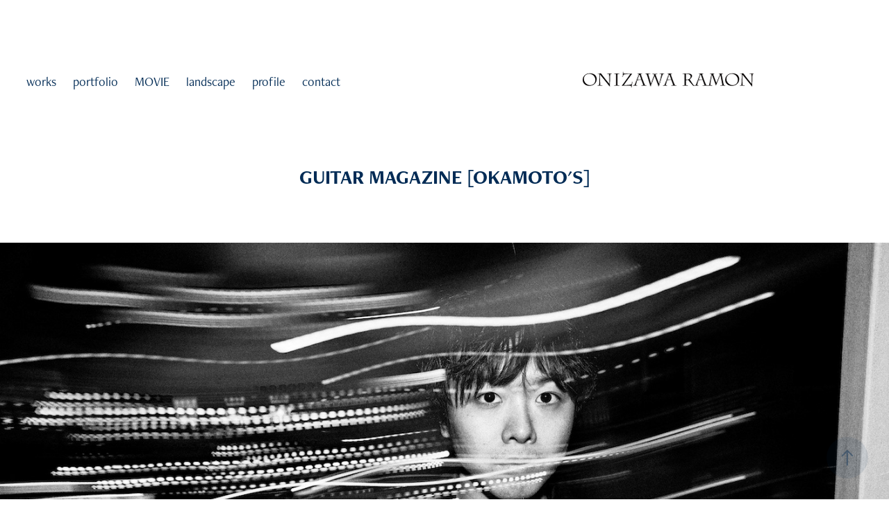

--- FILE ---
content_type: text/html; charset=utf-8
request_url: https://onizawaramon.com/guiter-magazine
body_size: 7716
content:
<!DOCTYPE HTML>
<html lang="en-US">
<head>
  <meta charset="UTF-8" />
  <meta name="viewport" content="width=device-width, initial-scale=1" />
      <meta name="keywords"  content="OKAMOTO'S,オカモトズ" />
      <meta name="description"  content="フォトグラファー鬼澤礼門Official site.
" />
      <meta name="twitter:card"  content="summary_large_image" />
      <meta name="twitter:site"  content="@AdobePortfolio" />
      <meta  property="og:title" content="ONIZAWA RAMON - GUITAR MAGAZINE [OKAMOTO'S]" />
      <meta  property="og:description" content="フォトグラファー鬼澤礼門Official site.
" />
      <meta  property="og:image" content="https://cdn.myportfolio.com/e6c96714-49c9-4ef7-8251-bb2ab6fb9b84/f21f4ce0-e8c6-40fe-b4af-864693b5b5be_car_4x3.jpg?h=4745cb9caf0d105b6f921a3c7fd80fec" />
      <link rel="icon" href="[data-uri]"  />
      <link rel="stylesheet" href="/dist/css/main.css" type="text/css" />
      <link rel="stylesheet" href="https://cdn.myportfolio.com/e6c96714-49c9-4ef7-8251-bb2ab6fb9b84/717829a48b5fad64747b7bf2f577ae731734405974.css?h=9eb5db4ff7f40fe5c3a70da18a16211e" type="text/css" />
    <link rel="canonical" href="https://onizawaramon.com/guiter-magazine" />
      <title>ONIZAWA RAMON - GUITAR MAGAZINE [OKAMOTO'S]</title>
    <script type="text/javascript" src="//use.typekit.net/ik/[base64].js?cb=8dae7d4d979f383d5ca1dd118e49b6878a07c580" async onload="
    try {
      window.Typekit.load();
    } catch (e) {
      console.warn('Typekit not loaded.');
    }
    "></script>
</head>
  <body class="transition-enabled">  <div class='page-background-video page-background-video-with-panel'>
  </div>
  <div class="js-responsive-nav">
    <div class="responsive-nav">
      <div class="close-responsive-click-area js-close-responsive-nav">
        <div class="close-responsive-button"></div>
      </div>
          <nav class="nav-container" data-hover-hint="nav" data-hover-hint-placement="bottom-start">
                <div class="gallery-title"><a href="/works-1" >works</a></div>
      <div class="page-title">
        <a href="/portfolio-1" >portfolio</a>
      </div>
      <div class="page-title">
        <a href="/movie-2" >MOVIE</a>
      </div>
      <div class="page-title">
        <a href="/landscape" >landscape</a>
      </div>
      <div class="page-title">
        <a href="/profile" >profile</a>
      </div>
      <div class="page-title">
        <a href="/contact" >contact</a>
      </div>
          </nav>
    </div>
  </div>
    <header class="site-header js-site-header  js-fixed-nav" data-context="theme.nav" data-hover-hint="nav" data-hover-hint-placement="top-start">
        <nav class="nav-container" data-hover-hint="nav" data-hover-hint-placement="bottom-start">
                <div class="gallery-title"><a href="/works-1" >works</a></div>
      <div class="page-title">
        <a href="/portfolio-1" >portfolio</a>
      </div>
      <div class="page-title">
        <a href="/movie-2" >MOVIE</a>
      </div>
      <div class="page-title">
        <a href="/landscape" >landscape</a>
      </div>
      <div class="page-title">
        <a href="/profile" >profile</a>
      </div>
      <div class="page-title">
        <a href="/contact" >contact</a>
      </div>
        </nav>
        <div class="logo-wrap" data-context="theme.logo.header" data-hover-hint="logo" data-hover-hint-placement="bottom-start">
          <div class="logo e2e-site-logo-text logo-image  ">
    <a href="/works-1" class="image-normal image-link">
      <img src="https://cdn.myportfolio.com/e6c96714-49c9-4ef7-8251-bb2ab6fb9b84/2e19c6f6-41fc-4967-8852-d3795bb3396c_rwc_0x0x246x23x4096.png?h=3bb436408ff621a19c5a5fe6bb8c6830" alt="ONIZAWA RAMON">
    </a>
          </div>
        </div>
        <div class="hamburger-click-area js-hamburger">
          <div class="hamburger">
            <i></i>
            <i></i>
            <i></i>
          </div>
        </div>
    </header>
    <div class="header-placeholder"></div>
  <div class="site-wrap cfix js-site-wrap">
    <div class="site-container">
      <div class="site-content e2e-site-content">
        <main>
  <div class="page-container" data-context="page.page.container" data-hover-hint="pageContainer">
    <section class="page standard-modules">
        <header class="page-header content" data-context="pages" data-identity="id:p5daf1d60675702d3b5195c0b9bdd47da3a3bdfe5539351ceb63c7" data-hover-hint="pageHeader" data-hover-hint-id="p5daf1d60675702d3b5195c0b9bdd47da3a3bdfe5539351ceb63c7">
            <h1 class="title preserve-whitespace e2e-site-logo-text">GUITAR MAGAZINE [OKAMOTO'S]</h1>
            <p class="description"></p>
        </header>
      <div class="page-content js-page-content" data-context="pages" data-identity="id:p5daf1d60675702d3b5195c0b9bdd47da3a3bdfe5539351ceb63c7">
        <div id="project-canvas" class="js-project-modules modules content">
          <div id="project-modules">
              
              <div class="project-module module image project-module-image js-js-project-module"  style="padding-top: px;
padding-bottom: px;
">

  

  
     <div class="js-lightbox" data-src="https://cdn.myportfolio.com/e6c96714-49c9-4ef7-8251-bb2ab6fb9b84/4793a19c-b0b4-4974-ac5b-bb44ed56dbf3.jpg?h=9a68b1f3c9d997feb0fbac01001767fa">
           <img
             class="js-lazy e2e-site-project-module-image"
             src="[data-uri]"
             data-src="https://cdn.myportfolio.com/e6c96714-49c9-4ef7-8251-bb2ab6fb9b84/4793a19c-b0b4-4974-ac5b-bb44ed56dbf3_rw_1920.jpg?h=7db61f87a85b936888e52d8f9aca674d"
             data-srcset="https://cdn.myportfolio.com/e6c96714-49c9-4ef7-8251-bb2ab6fb9b84/4793a19c-b0b4-4974-ac5b-bb44ed56dbf3_rw_600.jpg?h=eed077dd7556537281dfda27c91eab8b 600w,https://cdn.myportfolio.com/e6c96714-49c9-4ef7-8251-bb2ab6fb9b84/4793a19c-b0b4-4974-ac5b-bb44ed56dbf3_rw_1200.jpg?h=6560eed4f19ddb3a667a630f398c00e6 1200w,https://cdn.myportfolio.com/e6c96714-49c9-4ef7-8251-bb2ab6fb9b84/4793a19c-b0b4-4974-ac5b-bb44ed56dbf3_rw_1920.jpg?h=7db61f87a85b936888e52d8f9aca674d 1411w,"
             data-sizes="(max-width: 1411px) 100vw, 1411px"
             width="1411"
             height="0"
             style="padding-bottom: 66.67%; background: rgba(0, 0, 0, 0.03)"
             
           >
     </div>
  

</div>

              
              
              
              
              
              
              
              
              
              <div class="project-module module image project-module-image js-js-project-module"  style="padding-top: px;
padding-bottom: px;
">

  

  
     <div class="js-lightbox" data-src="https://cdn.myportfolio.com/e6c96714-49c9-4ef7-8251-bb2ab6fb9b84/4abd1405-fa0c-4dbe-9e92-56977891c766.jpg?h=ba8a192dda755cf866cfd61336d1f028">
           <img
             class="js-lazy e2e-site-project-module-image"
             src="[data-uri]"
             data-src="https://cdn.myportfolio.com/e6c96714-49c9-4ef7-8251-bb2ab6fb9b84/4abd1405-fa0c-4dbe-9e92-56977891c766_rw_1920.jpg?h=8f41586f935ae99582f59818b1325f5c"
             data-srcset="https://cdn.myportfolio.com/e6c96714-49c9-4ef7-8251-bb2ab6fb9b84/4abd1405-fa0c-4dbe-9e92-56977891c766_rw_600.jpg?h=82ab3270adbedf3823c51584424f7635 600w,https://cdn.myportfolio.com/e6c96714-49c9-4ef7-8251-bb2ab6fb9b84/4abd1405-fa0c-4dbe-9e92-56977891c766_rw_1200.jpg?h=1c9c592887b55da834d543c5f1a3ad26 1200w,https://cdn.myportfolio.com/e6c96714-49c9-4ef7-8251-bb2ab6fb9b84/4abd1405-fa0c-4dbe-9e92-56977891c766_rw_1920.jpg?h=8f41586f935ae99582f59818b1325f5c 1383w,"
             data-sizes="(max-width: 1383px) 100vw, 1383px"
             width="1383"
             height="0"
             style="padding-bottom: 66.67%; background: rgba(0, 0, 0, 0.03)"
             
           >
     </div>
  

</div>

              
              
              
              
              
              
              
              
              
              <div class="project-module module image project-module-image js-js-project-module"  style="padding-top: px;
padding-bottom: px;
">

  

  
     <div class="js-lightbox" data-src="https://cdn.myportfolio.com/e6c96714-49c9-4ef7-8251-bb2ab6fb9b84/14182d68-dea5-478d-a1bd-b106665848e9.jpg?h=2d44ad5af4e2cf969d8962e818ccad55">
           <img
             class="js-lazy e2e-site-project-module-image"
             src="[data-uri]"
             data-src="https://cdn.myportfolio.com/e6c96714-49c9-4ef7-8251-bb2ab6fb9b84/14182d68-dea5-478d-a1bd-b106665848e9_rw_1920.jpg?h=8a90bc8e437bc3c11aefc0bf3969b7ae"
             data-srcset="https://cdn.myportfolio.com/e6c96714-49c9-4ef7-8251-bb2ab6fb9b84/14182d68-dea5-478d-a1bd-b106665848e9_rw_600.jpg?h=01c6dbb0adc79d2e108b407c63e007ba 600w,https://cdn.myportfolio.com/e6c96714-49c9-4ef7-8251-bb2ab6fb9b84/14182d68-dea5-478d-a1bd-b106665848e9_rw_1200.jpg?h=9e0a8b03091568a6bcffaa3412c49fd1 1200w,https://cdn.myportfolio.com/e6c96714-49c9-4ef7-8251-bb2ab6fb9b84/14182d68-dea5-478d-a1bd-b106665848e9_rw_1920.jpg?h=8a90bc8e437bc3c11aefc0bf3969b7ae 1411w,"
             data-sizes="(max-width: 1411px) 100vw, 1411px"
             width="1411"
             height="0"
             style="padding-bottom: 66.67%; background: rgba(0, 0, 0, 0.03)"
             
           >
     </div>
  

</div>

              
              
              
              
              
              
              
              
              
              <div class="project-module module image project-module-image js-js-project-module"  style="padding-top: px;
padding-bottom: px;
">

  

  
     <div class="js-lightbox" data-src="https://cdn.myportfolio.com/e6c96714-49c9-4ef7-8251-bb2ab6fb9b84/fb33be59-a25c-4453-a360-cefa779d591f.jpg?h=8a99e543ee1183d12bae7794cf6f4e2e">
           <img
             class="js-lazy e2e-site-project-module-image"
             src="[data-uri]"
             data-src="https://cdn.myportfolio.com/e6c96714-49c9-4ef7-8251-bb2ab6fb9b84/fb33be59-a25c-4453-a360-cefa779d591f_rw_1200.jpg?h=45b842aff27ea857e9c3c1177638ee5e"
             data-srcset="https://cdn.myportfolio.com/e6c96714-49c9-4ef7-8251-bb2ab6fb9b84/fb33be59-a25c-4453-a360-cefa779d591f_rw_600.jpg?h=db51dfa799ee633a156f598c6bd28492 600w,https://cdn.myportfolio.com/e6c96714-49c9-4ef7-8251-bb2ab6fb9b84/fb33be59-a25c-4453-a360-cefa779d591f_rw_1200.jpg?h=45b842aff27ea857e9c3c1177638ee5e 1057w,"
             data-sizes="(max-width: 1057px) 100vw, 1057px"
             width="1057"
             height="0"
             style="padding-bottom: 74.83%; background: rgba(0, 0, 0, 0.03)"
             
           >
     </div>
  

</div>

              
              
              
              
              
              
              
              
              
              <div class="project-module module image project-module-image js-js-project-module"  style="padding-top: px;
padding-bottom: px;
">

  

  
     <div class="js-lightbox" data-src="https://cdn.myportfolio.com/e6c96714-49c9-4ef7-8251-bb2ab6fb9b84/06871e99-23ca-43c3-8afa-6d0759740b9c.jpg?h=d63b071e6922bb21f7c47870f88463c7">
           <img
             class="js-lazy e2e-site-project-module-image"
             src="[data-uri]"
             data-src="https://cdn.myportfolio.com/e6c96714-49c9-4ef7-8251-bb2ab6fb9b84/06871e99-23ca-43c3-8afa-6d0759740b9c_rw_1200.jpg?h=d5a341ddfbdbeefd8833cc043ead8d28"
             data-srcset="https://cdn.myportfolio.com/e6c96714-49c9-4ef7-8251-bb2ab6fb9b84/06871e99-23ca-43c3-8afa-6d0759740b9c_rw_600.jpg?h=4f06f087d9f05583239b72e0bdeb988d 600w,https://cdn.myportfolio.com/e6c96714-49c9-4ef7-8251-bb2ab6fb9b84/06871e99-23ca-43c3-8afa-6d0759740b9c_rw_1200.jpg?h=d5a341ddfbdbeefd8833cc043ead8d28 1057w,"
             data-sizes="(max-width: 1057px) 100vw, 1057px"
             width="1057"
             height="0"
             style="padding-bottom: 74.83%; background: rgba(0, 0, 0, 0.03)"
             
           >
     </div>
  

</div>

              
              
              
              
              
              
              
              
              
              
              
              
              
              
              
              
              
              <div class="project-module module tree project-module-tree js-js-project-module e2e-site-project-module-tree" >
  <div class="tree-wrapper valign-center">
      <div class="tree-child-wrapper" style="flex: 1625000000">
        
        <div class="project-module module image project-module-image js-js-project-module"  style="padding-top: px;
padding-bottom: px;
">

  

  
     <div class="js-lightbox" data-src="https://cdn.myportfolio.com/e6c96714-49c9-4ef7-8251-bb2ab6fb9b84/079adf2a-5106-4083-aa74-2d699372985c.jpg?h=2ad54c04ea3896f9ca21d26ccb6b4545">
           <img
             class="js-lazy e2e-site-project-module-image"
             src="[data-uri]"
             data-src="https://cdn.myportfolio.com/e6c96714-49c9-4ef7-8251-bb2ab6fb9b84/079adf2a-5106-4083-aa74-2d699372985c_rw_1920.jpg?h=15e35614dd54a566542b85f7d36e402b"
             data-srcset="https://cdn.myportfolio.com/e6c96714-49c9-4ef7-8251-bb2ab6fb9b84/079adf2a-5106-4083-aa74-2d699372985c_rw_600.jpg?h=85f8d4c82c0525cc4374385608896dac 600w,https://cdn.myportfolio.com/e6c96714-49c9-4ef7-8251-bb2ab6fb9b84/079adf2a-5106-4083-aa74-2d699372985c_rw_1200.jpg?h=8b2a7a415fccbb329ab736a858f816c7 1200w,https://cdn.myportfolio.com/e6c96714-49c9-4ef7-8251-bb2ab6fb9b84/079adf2a-5106-4083-aa74-2d699372985c_rw_1920.jpg?h=15e35614dd54a566542b85f7d36e402b 1625w,"
             data-sizes="(max-width: 1625px) 100vw, 1625px"
             width="1625"
             height="0"
             style="padding-bottom: 75%; background: rgba(0, 0, 0, 0.03)"
             
           >
     </div>
  

</div>

        
        
        
        
        
        
        
      </div>
      <div class="tree-child-wrapper" style="flex: 1625333333">
        
        <div class="project-module module image project-module-image js-js-project-module"  style="padding-top: px;
padding-bottom: px;
">

  

  
     <div class="js-lightbox" data-src="https://cdn.myportfolio.com/e6c96714-49c9-4ef7-8251-bb2ab6fb9b84/19180b36-035f-4053-b85b-d62e1ed32993.jpg?h=bf30d1607f4fe925249d89820a521f65">
           <img
             class="js-lazy e2e-site-project-module-image"
             src="[data-uri]"
             data-src="https://cdn.myportfolio.com/e6c96714-49c9-4ef7-8251-bb2ab6fb9b84/19180b36-035f-4053-b85b-d62e1ed32993_rw_1920.jpg?h=e21c8e496872aa82e6154e399662d125"
             data-srcset="https://cdn.myportfolio.com/e6c96714-49c9-4ef7-8251-bb2ab6fb9b84/19180b36-035f-4053-b85b-d62e1ed32993_rw_600.jpg?h=e42264abc7f8063b0b81db4311f5df74 600w,https://cdn.myportfolio.com/e6c96714-49c9-4ef7-8251-bb2ab6fb9b84/19180b36-035f-4053-b85b-d62e1ed32993_rw_1200.jpg?h=7b01af3e25304d419efc9edef591b66e 1200w,https://cdn.myportfolio.com/e6c96714-49c9-4ef7-8251-bb2ab6fb9b84/19180b36-035f-4053-b85b-d62e1ed32993_rw_1920.jpg?h=e21c8e496872aa82e6154e399662d125 1912w,"
             data-sizes="(max-width: 1912px) 100vw, 1912px"
             width="1912"
             height="0"
             style="padding-bottom: 75%; background: rgba(0, 0, 0, 0.03)"
             
           >
     </div>
  

</div>

        
        
        
        
        
        
        
      </div>
  </div>
</div>

          </div>
        </div>
      </div>
    </section>
          <section class="other-projects" data-context="page.page.other_pages" data-hover-hint="otherPages">
            <div class="title-wrapper">
              <div class="title-container">
                  <h3 class="other-projects-title preserve-whitespace">You may also like</h3>
              </div>
            </div>
            <div class="project-covers">
                  <a class="project-cover js-project-cover-touch hold-space" href="/puffinport" data-context="pages" data-identity="id:p643e046ed771063ce91cac810587f84a32f756e9c7eaf1526336b">
                    <div class="cover-content-container">
                      <div class="cover-image-wrap">
                        <div class="cover-image">
                            <div class="cover cover-normal">

            <img
              class="cover__img js-lazy"
              src="https://cdn.myportfolio.com/e6c96714-49c9-4ef7-8251-bb2ab6fb9b84/137ad3f3-ee87-4aa7-9786-8e057313b53b_carw_4x3x32.jpg?h=30bd8652e0fbf5c05a4204ac7ace7775"
              data-src="https://cdn.myportfolio.com/e6c96714-49c9-4ef7-8251-bb2ab6fb9b84/137ad3f3-ee87-4aa7-9786-8e057313b53b_car_4x3.jpg?h=0460c25a2f4af8989222f5e494444c85"
              data-srcset="https://cdn.myportfolio.com/e6c96714-49c9-4ef7-8251-bb2ab6fb9b84/137ad3f3-ee87-4aa7-9786-8e057313b53b_carw_4x3x640.jpg?h=409330d85e5f3b3282f0c5817aa6c426 640w, https://cdn.myportfolio.com/e6c96714-49c9-4ef7-8251-bb2ab6fb9b84/137ad3f3-ee87-4aa7-9786-8e057313b53b_carw_4x3x1280.jpg?h=2adaada743fac84a6375c53c672308ef 1280w, https://cdn.myportfolio.com/e6c96714-49c9-4ef7-8251-bb2ab6fb9b84/137ad3f3-ee87-4aa7-9786-8e057313b53b_carw_4x3x1366.jpg?h=1a08120e5df0a1fef51bc1e5e77ae10f 1366w, https://cdn.myportfolio.com/e6c96714-49c9-4ef7-8251-bb2ab6fb9b84/137ad3f3-ee87-4aa7-9786-8e057313b53b_carw_4x3x1920.jpg?h=a62ba9a95f81a1748bcf28947e52455e 1920w, https://cdn.myportfolio.com/e6c96714-49c9-4ef7-8251-bb2ab6fb9b84/137ad3f3-ee87-4aa7-9786-8e057313b53b_carw_4x3x2560.jpg?h=9f1807019991682dc077be03d52d64d3 2560w, https://cdn.myportfolio.com/e6c96714-49c9-4ef7-8251-bb2ab6fb9b84/137ad3f3-ee87-4aa7-9786-8e057313b53b_carw_4x3x5120.jpg?h=fb5c671a7104fd1168301e73a6fdc509 5120w"
              data-sizes="(max-width: 540px) 100vw, (max-width: 768px) 50vw, calc(1500px / 3)"
            >
                                      </div>
                        </div>
                      </div>
                      <div class="details-wrap">
                        <div class="details">
                          <div class="details-inner">
                              <div class="title preserve-whitespace">Puffinport</div>
                              <div class="date">2023</div>
                          </div>
                        </div>
                      </div>
                    </div>
                  </a>
                  <a class="project-cover js-project-cover-touch hold-space" href="/shes-mercedes-meets-japan-vol21" data-context="pages" data-identity="id:p643e2cc3b158fa769cccb4c3cad065f062004fa7711cadfb80136">
                    <div class="cover-content-container">
                      <div class="cover-image-wrap">
                        <div class="cover-image">
                            <div class="cover cover-normal">

            <img
              class="cover__img js-lazy"
              src="https://cdn.myportfolio.com/e6c96714-49c9-4ef7-8251-bb2ab6fb9b84/4c1ce673-b467-4d82-81fc-8fbd66760538_carw_4x3x32.jpg?h=89a8720b4f0502e1441157591d6a4450"
              data-src="https://cdn.myportfolio.com/e6c96714-49c9-4ef7-8251-bb2ab6fb9b84/4c1ce673-b467-4d82-81fc-8fbd66760538_car_4x3.jpg?h=05f76ccdf6d62beac6fa88f2655d0782"
              data-srcset="https://cdn.myportfolio.com/e6c96714-49c9-4ef7-8251-bb2ab6fb9b84/4c1ce673-b467-4d82-81fc-8fbd66760538_carw_4x3x640.jpg?h=9960ce24e16bd795ccf93869c35036e3 640w, https://cdn.myportfolio.com/e6c96714-49c9-4ef7-8251-bb2ab6fb9b84/4c1ce673-b467-4d82-81fc-8fbd66760538_carw_4x3x1280.jpg?h=315c0a6e3fd737122b810a4c1e0e61e1 1280w, https://cdn.myportfolio.com/e6c96714-49c9-4ef7-8251-bb2ab6fb9b84/4c1ce673-b467-4d82-81fc-8fbd66760538_carw_4x3x1366.jpg?h=8fb431bcc0b75bca3b9ced75ff84549e 1366w, https://cdn.myportfolio.com/e6c96714-49c9-4ef7-8251-bb2ab6fb9b84/4c1ce673-b467-4d82-81fc-8fbd66760538_carw_4x3x1920.jpg?h=84cdf9ce137accbdd051911cd31f86be 1920w, https://cdn.myportfolio.com/e6c96714-49c9-4ef7-8251-bb2ab6fb9b84/4c1ce673-b467-4d82-81fc-8fbd66760538_carw_4x3x2560.jpg?h=63df630126fb16afbadb3ce8410ed1bc 2560w, https://cdn.myportfolio.com/e6c96714-49c9-4ef7-8251-bb2ab6fb9b84/4c1ce673-b467-4d82-81fc-8fbd66760538_carw_4x3x5120.jpg?h=89393b9326424b6ac156135e6fcb951c 5120w"
              data-sizes="(max-width: 540px) 100vw, (max-width: 768px) 50vw, calc(1500px / 3)"
            >
                                      </div>
                        </div>
                      </div>
                      <div class="details-wrap">
                        <div class="details">
                          <div class="details-inner">
                              <div class="title preserve-whitespace">She’s Mercedes meets Japan / Vol.21</div>
                              <div class="date">2023</div>
                          </div>
                        </div>
                      </div>
                    </div>
                  </a>
                  <a class="project-cover js-project-cover-touch hold-space" href="/granjure" data-context="pages" data-identity="id:p5db277eb2b53c45f7ba3ba5eaf3698b1296be1b350853697b2347">
                    <div class="cover-content-container">
                      <div class="cover-image-wrap">
                        <div class="cover-image">
                            <div class="cover cover-normal">

            <img
              class="cover__img js-lazy"
              src="https://cdn.myportfolio.com/e6c96714-49c9-4ef7-8251-bb2ab6fb9b84/9fd9cfe6-57f5-413e-b3e2-4ab8235b3a96_carw_4x3x32.jpg?h=416099cdd44cf3656fe30f2be2a7abf5"
              data-src="https://cdn.myportfolio.com/e6c96714-49c9-4ef7-8251-bb2ab6fb9b84/9fd9cfe6-57f5-413e-b3e2-4ab8235b3a96_car_4x3.jpg?h=deb36735088761aeab50c32f9d86706e"
              data-srcset="https://cdn.myportfolio.com/e6c96714-49c9-4ef7-8251-bb2ab6fb9b84/9fd9cfe6-57f5-413e-b3e2-4ab8235b3a96_carw_4x3x640.jpg?h=df2b75e22710dd4aa017ac304cc52aea 640w, https://cdn.myportfolio.com/e6c96714-49c9-4ef7-8251-bb2ab6fb9b84/9fd9cfe6-57f5-413e-b3e2-4ab8235b3a96_carw_4x3x1280.jpg?h=d904c974834334a5d4ad36f3859892de 1280w, https://cdn.myportfolio.com/e6c96714-49c9-4ef7-8251-bb2ab6fb9b84/9fd9cfe6-57f5-413e-b3e2-4ab8235b3a96_carw_4x3x1366.jpg?h=5a714e92f1531707be6fb6d11f85699c 1366w, https://cdn.myportfolio.com/e6c96714-49c9-4ef7-8251-bb2ab6fb9b84/9fd9cfe6-57f5-413e-b3e2-4ab8235b3a96_carw_4x3x1920.jpg?h=2fbd46c9dd0be7733e24cec61aa0f0ac 1920w, https://cdn.myportfolio.com/e6c96714-49c9-4ef7-8251-bb2ab6fb9b84/9fd9cfe6-57f5-413e-b3e2-4ab8235b3a96_carw_4x3x2560.jpg?h=bdbb119a2d303b5b35e8e62f76e43a52 2560w, https://cdn.myportfolio.com/e6c96714-49c9-4ef7-8251-bb2ab6fb9b84/9fd9cfe6-57f5-413e-b3e2-4ab8235b3a96_carw_4x3x5120.jpg?h=c95ea50c2aee32c1d91f779e4c29b454 5120w"
              data-sizes="(max-width: 540px) 100vw, (max-width: 768px) 50vw, calc(1500px / 3)"
            >
                                      </div>
                        </div>
                      </div>
                      <div class="details-wrap">
                        <div class="details">
                          <div class="details-inner">
                              <div class="title preserve-whitespace">Isetan Granjure</div>
                              <div class="date">2019</div>
                          </div>
                        </div>
                      </div>
                    </div>
                  </a>
                  <a class="project-cover js-project-cover-touch hold-space" href="/162a16241b9521" data-context="pages" data-identity="id:p62a16241b73bb0301f7bcd54552519e04e700b5c3dc03acc4a1e3">
                    <div class="cover-content-container">
                      <div class="cover-image-wrap">
                        <div class="cover-image">
                            <div class="cover cover-normal">

            <img
              class="cover__img js-lazy"
              src="https://cdn.myportfolio.com/e6c96714-49c9-4ef7-8251-bb2ab6fb9b84/83efcc29-4514-4bb1-89ea-f8977cad3462_carw_4x3x32.jpg?h=dc8646b8ffb47e79a21a2546a9b9a10f"
              data-src="https://cdn.myportfolio.com/e6c96714-49c9-4ef7-8251-bb2ab6fb9b84/83efcc29-4514-4bb1-89ea-f8977cad3462_car_4x3.jpg?h=4f3c1d421b1c289330660fd2d1323124"
              data-srcset="https://cdn.myportfolio.com/e6c96714-49c9-4ef7-8251-bb2ab6fb9b84/83efcc29-4514-4bb1-89ea-f8977cad3462_carw_4x3x640.jpg?h=482df1dd4a021e58eb571126ec63e547 640w, https://cdn.myportfolio.com/e6c96714-49c9-4ef7-8251-bb2ab6fb9b84/83efcc29-4514-4bb1-89ea-f8977cad3462_carw_4x3x1280.jpg?h=ddfa50807f96bc226801f42254a73248 1280w, https://cdn.myportfolio.com/e6c96714-49c9-4ef7-8251-bb2ab6fb9b84/83efcc29-4514-4bb1-89ea-f8977cad3462_carw_4x3x1366.jpg?h=1a8647083e305200f93b8b4ae1c1e0db 1366w, https://cdn.myportfolio.com/e6c96714-49c9-4ef7-8251-bb2ab6fb9b84/83efcc29-4514-4bb1-89ea-f8977cad3462_carw_4x3x1920.jpg?h=2c5335c2c187daf3d3882a0e9f47d47a 1920w, https://cdn.myportfolio.com/e6c96714-49c9-4ef7-8251-bb2ab6fb9b84/83efcc29-4514-4bb1-89ea-f8977cad3462_carw_4x3x2560.jpg?h=5bf07be45657aa9b1789d6dc5adcd6e3 2560w, https://cdn.myportfolio.com/e6c96714-49c9-4ef7-8251-bb2ab6fb9b84/83efcc29-4514-4bb1-89ea-f8977cad3462_carw_4x3x5120.jpg?h=ea2d26fecc29fb041f3177eca56c1858 5120w"
              data-sizes="(max-width: 540px) 100vw, (max-width: 768px) 50vw, calc(1500px / 3)"
            >
                                      </div>
                        </div>
                      </div>
                      <div class="details-wrap">
                        <div class="details">
                          <div class="details-inner">
                              <div class="title preserve-whitespace">Jo Kairi</div>
                              <div class="date">2022</div>
                          </div>
                        </div>
                      </div>
                    </div>
                  </a>
                  <a class="project-cover js-project-cover-touch hold-space" href="/guiter-magazine-1" data-context="pages" data-identity="id:p5db01da13d9a43403a63fcfbe91705511c2264b5fe37a7b069b77">
                    <div class="cover-content-container">
                      <div class="cover-image-wrap">
                        <div class="cover-image">
                            <div class="cover cover-normal">

            <img
              class="cover__img js-lazy"
              src="https://cdn.myportfolio.com/e6c96714-49c9-4ef7-8251-bb2ab6fb9b84/c53050bc-cba5-40c3-a75a-40c589223327_carw_4x3x32.jpg?h=4afcc1e2cef4a0ff6c9da0d6a7e34b3a"
              data-src="https://cdn.myportfolio.com/e6c96714-49c9-4ef7-8251-bb2ab6fb9b84/c53050bc-cba5-40c3-a75a-40c589223327_car_4x3.jpg?h=db9d55eb333ef6dd0bacaf8cd8ea4fb4"
              data-srcset="https://cdn.myportfolio.com/e6c96714-49c9-4ef7-8251-bb2ab6fb9b84/c53050bc-cba5-40c3-a75a-40c589223327_carw_4x3x640.jpg?h=36930d6daf8137865dc8df66f5d8afa9 640w, https://cdn.myportfolio.com/e6c96714-49c9-4ef7-8251-bb2ab6fb9b84/c53050bc-cba5-40c3-a75a-40c589223327_carw_4x3x1280.jpg?h=184e462edba8c15b89c5c2a8197846a1 1280w, https://cdn.myportfolio.com/e6c96714-49c9-4ef7-8251-bb2ab6fb9b84/c53050bc-cba5-40c3-a75a-40c589223327_carw_4x3x1366.jpg?h=0009a9d368f40ca09d9fc86210ddca8a 1366w, https://cdn.myportfolio.com/e6c96714-49c9-4ef7-8251-bb2ab6fb9b84/c53050bc-cba5-40c3-a75a-40c589223327_carw_4x3x1920.jpg?h=b40cfa76e6a437c7b4343fc9c5c9e247 1920w, https://cdn.myportfolio.com/e6c96714-49c9-4ef7-8251-bb2ab6fb9b84/c53050bc-cba5-40c3-a75a-40c589223327_carw_4x3x2560.jpg?h=0c2db2bb38916a02f02c5702ff8977da 2560w, https://cdn.myportfolio.com/e6c96714-49c9-4ef7-8251-bb2ab6fb9b84/c53050bc-cba5-40c3-a75a-40c589223327_carw_4x3x5120.jpg?h=5246353cdf37f39646053830ba4d282a 5120w"
              data-sizes="(max-width: 540px) 100vw, (max-width: 768px) 50vw, calc(1500px / 3)"
            >
                                      </div>
                        </div>
                      </div>
                      <div class="details-wrap">
                        <div class="details">
                          <div class="details-inner">
                              <div class="title preserve-whitespace">GUITAR MAGAZINE [Non]</div>
                              <div class="date">2019</div>
                          </div>
                        </div>
                      </div>
                    </div>
                  </a>
                  <a class="project-cover js-project-cover-touch hold-space" href="/campari" data-context="pages" data-identity="id:p5db26e00c8b265c170f5e7fb7320357a5b2c5af783fe219a1f66f">
                    <div class="cover-content-container">
                      <div class="cover-image-wrap">
                        <div class="cover-image">
                            <div class="cover cover-normal">

            <img
              class="cover__img js-lazy"
              src="https://cdn.myportfolio.com/e6c96714-49c9-4ef7-8251-bb2ab6fb9b84/4ec73e19-7081-4526-a271-2639fad20b52_carw_4x3x32.jpg?h=2a1661b388d6656cb7a54a10c7b44520"
              data-src="https://cdn.myportfolio.com/e6c96714-49c9-4ef7-8251-bb2ab6fb9b84/4ec73e19-7081-4526-a271-2639fad20b52_car_4x3.jpg?h=41aed367cc966d0ab36084e65f868a2b"
              data-srcset="https://cdn.myportfolio.com/e6c96714-49c9-4ef7-8251-bb2ab6fb9b84/4ec73e19-7081-4526-a271-2639fad20b52_carw_4x3x640.jpg?h=00bf29d78a52c75e55ce76954dcd39de 640w, https://cdn.myportfolio.com/e6c96714-49c9-4ef7-8251-bb2ab6fb9b84/4ec73e19-7081-4526-a271-2639fad20b52_carw_4x3x1280.jpg?h=ee4060583e676f50f72ce92512a6cc96 1280w, https://cdn.myportfolio.com/e6c96714-49c9-4ef7-8251-bb2ab6fb9b84/4ec73e19-7081-4526-a271-2639fad20b52_carw_4x3x1366.jpg?h=f8629ffec43b022238d368394b180cd6 1366w, https://cdn.myportfolio.com/e6c96714-49c9-4ef7-8251-bb2ab6fb9b84/4ec73e19-7081-4526-a271-2639fad20b52_carw_4x3x1920.jpg?h=2cf141f5924d7bc1fb10b7f56ec48adc 1920w, https://cdn.myportfolio.com/e6c96714-49c9-4ef7-8251-bb2ab6fb9b84/4ec73e19-7081-4526-a271-2639fad20b52_carw_4x3x2560.jpg?h=359a346fc4a44786aeaa05bcb11b93a0 2560w, https://cdn.myportfolio.com/e6c96714-49c9-4ef7-8251-bb2ab6fb9b84/4ec73e19-7081-4526-a271-2639fad20b52_carw_4x3x5120.jpg?h=9a59ae9c185976babc4ae2903727108b 5120w"
              data-sizes="(max-width: 540px) 100vw, (max-width: 768px) 50vw, calc(1500px / 3)"
            >
                                      </div>
                        </div>
                      </div>
                      <div class="details-wrap">
                        <div class="details">
                          <div class="details-inner">
                              <div class="title preserve-whitespace">ASAHI CAMPARI</div>
                              <div class="date">2019</div>
                          </div>
                        </div>
                      </div>
                    </div>
                  </a>
                  <a class="project-cover js-project-cover-touch hold-space" href="/never-young-beach" data-context="pages" data-identity="id:p5db936cb2013d9ba92b0df6f3f8369fc9966d974b60696d30af19">
                    <div class="cover-content-container">
                      <div class="cover-image-wrap">
                        <div class="cover-image">
                            <div class="cover cover-normal">

            <img
              class="cover__img js-lazy"
              src="https://cdn.myportfolio.com/e6c96714-49c9-4ef7-8251-bb2ab6fb9b84/6e21f9c0-d227-4fd2-b7c4-9da617e67563_carw_4x3x32.jpg?h=7d4a8353e61a25669366155a4754945b"
              data-src="https://cdn.myportfolio.com/e6c96714-49c9-4ef7-8251-bb2ab6fb9b84/6e21f9c0-d227-4fd2-b7c4-9da617e67563_car_4x3.jpg?h=66f086062635ffbb4709efc47057d64c"
              data-srcset="https://cdn.myportfolio.com/e6c96714-49c9-4ef7-8251-bb2ab6fb9b84/6e21f9c0-d227-4fd2-b7c4-9da617e67563_carw_4x3x640.jpg?h=c19ba3ad7acf0426d3bff59dcc0cc62d 640w, https://cdn.myportfolio.com/e6c96714-49c9-4ef7-8251-bb2ab6fb9b84/6e21f9c0-d227-4fd2-b7c4-9da617e67563_carw_4x3x1280.jpg?h=3a4a031d415f24f3a80fc51e84699068 1280w, https://cdn.myportfolio.com/e6c96714-49c9-4ef7-8251-bb2ab6fb9b84/6e21f9c0-d227-4fd2-b7c4-9da617e67563_carw_4x3x1366.jpg?h=f31e29a63315c7a123a366e0c4bcc5f0 1366w, https://cdn.myportfolio.com/e6c96714-49c9-4ef7-8251-bb2ab6fb9b84/6e21f9c0-d227-4fd2-b7c4-9da617e67563_carw_4x3x1920.jpg?h=946f0cdee97f058cf08936a3763cd9d3 1920w, https://cdn.myportfolio.com/e6c96714-49c9-4ef7-8251-bb2ab6fb9b84/6e21f9c0-d227-4fd2-b7c4-9da617e67563_carw_4x3x2560.jpg?h=70c24a9e29c0fa23e9a9dc415db39130 2560w, https://cdn.myportfolio.com/e6c96714-49c9-4ef7-8251-bb2ab6fb9b84/6e21f9c0-d227-4fd2-b7c4-9da617e67563_carw_4x3x5120.jpg?h=92b0c68b7e472a6fb141622db58c558b 5120w"
              data-sizes="(max-width: 540px) 100vw, (max-width: 768px) 50vw, calc(1500px / 3)"
            >
                                      </div>
                        </div>
                      </div>
                      <div class="details-wrap">
                        <div class="details">
                          <div class="details-inner">
                              <div class="title preserve-whitespace">GUITAR MAGAZINE [never young beach]</div>
                              <div class="date">2019</div>
                          </div>
                        </div>
                      </div>
                    </div>
                  </a>
                  <a class="project-cover js-project-cover-touch hold-space" href="/the-suit-company-look" data-context="pages" data-identity="id:p5db31a1f400a407f137ca979e37eb9283e8e7746d8cedd5388a30">
                    <div class="cover-content-container">
                      <div class="cover-image-wrap">
                        <div class="cover-image">
                            <div class="cover cover-normal">

            <img
              class="cover__img js-lazy"
              src="https://cdn.myportfolio.com/e6c96714-49c9-4ef7-8251-bb2ab6fb9b84/5d758830-be3c-433c-abb8-186a79cb2b9d_carw_4x3x32.jpg?h=7a9bf394bdf08fa2dd49b2e99fa23f24"
              data-src="https://cdn.myportfolio.com/e6c96714-49c9-4ef7-8251-bb2ab6fb9b84/5d758830-be3c-433c-abb8-186a79cb2b9d_car_4x3.jpg?h=36ad1a88df9eb89c20a55acb976ef114"
              data-srcset="https://cdn.myportfolio.com/e6c96714-49c9-4ef7-8251-bb2ab6fb9b84/5d758830-be3c-433c-abb8-186a79cb2b9d_carw_4x3x640.jpg?h=59adddeed9a370657430a01ff3442d5e 640w, https://cdn.myportfolio.com/e6c96714-49c9-4ef7-8251-bb2ab6fb9b84/5d758830-be3c-433c-abb8-186a79cb2b9d_carw_4x3x1280.jpg?h=dadc5bf7893019ba7039d280abeb9e3a 1280w, https://cdn.myportfolio.com/e6c96714-49c9-4ef7-8251-bb2ab6fb9b84/5d758830-be3c-433c-abb8-186a79cb2b9d_carw_4x3x1366.jpg?h=ec303e2cf417c03893f6a13a314ab509 1366w, https://cdn.myportfolio.com/e6c96714-49c9-4ef7-8251-bb2ab6fb9b84/5d758830-be3c-433c-abb8-186a79cb2b9d_carw_4x3x1920.jpg?h=cc3400400bd19be95e108b6377751606 1920w, https://cdn.myportfolio.com/e6c96714-49c9-4ef7-8251-bb2ab6fb9b84/5d758830-be3c-433c-abb8-186a79cb2b9d_carw_4x3x2560.jpg?h=29e9f3891d19d5158e07a3d348b9acb7 2560w, https://cdn.myportfolio.com/e6c96714-49c9-4ef7-8251-bb2ab6fb9b84/5d758830-be3c-433c-abb8-186a79cb2b9d_carw_4x3x5120.jpg?h=7b148e4601f0bce7dee116ed94672e87 5120w"
              data-sizes="(max-width: 540px) 100vw, (max-width: 768px) 50vw, calc(1500px / 3)"
            >
                                      </div>
                        </div>
                      </div>
                      <div class="details-wrap">
                        <div class="details">
                          <div class="details-inner">
                              <div class="title preserve-whitespace">THE SUIT COMPANY LOOK</div>
                              <div class="date">2019</div>
                          </div>
                        </div>
                      </div>
                    </div>
                  </a>
                  <a class="project-cover js-project-cover-touch hold-space" href="/leo" data-context="pages" data-identity="id:p643e6ef08b10fe87c986cf6c74817ee6fb5c5b8fe8137658fc94e">
                    <div class="cover-content-container">
                      <div class="cover-image-wrap">
                        <div class="cover-image">
                            <div class="cover cover-normal">

            <img
              class="cover__img js-lazy"
              src="https://cdn.myportfolio.com/e6c96714-49c9-4ef7-8251-bb2ab6fb9b84/3915a596-f490-4bd2-b64d-dbcd25c56ade_carw_4x3x32.jpg?h=40dfdb697cfa877d1058a78a0b2bd279"
              data-src="https://cdn.myportfolio.com/e6c96714-49c9-4ef7-8251-bb2ab6fb9b84/3915a596-f490-4bd2-b64d-dbcd25c56ade_car_4x3.jpg?h=8d288d58d69e35586540e4a2bc8473a6"
              data-srcset="https://cdn.myportfolio.com/e6c96714-49c9-4ef7-8251-bb2ab6fb9b84/3915a596-f490-4bd2-b64d-dbcd25c56ade_carw_4x3x640.jpg?h=1cd47278c69f600bb4015a5e467600fa 640w, https://cdn.myportfolio.com/e6c96714-49c9-4ef7-8251-bb2ab6fb9b84/3915a596-f490-4bd2-b64d-dbcd25c56ade_carw_4x3x1280.jpg?h=c14a7459ff917bc3f5f00a920b966315 1280w, https://cdn.myportfolio.com/e6c96714-49c9-4ef7-8251-bb2ab6fb9b84/3915a596-f490-4bd2-b64d-dbcd25c56ade_carw_4x3x1366.jpg?h=d331a7b9ff1e17b11800ba5a4ebdbfbb 1366w, https://cdn.myportfolio.com/e6c96714-49c9-4ef7-8251-bb2ab6fb9b84/3915a596-f490-4bd2-b64d-dbcd25c56ade_carw_4x3x1920.jpg?h=48bd6d984594f870f47ea866dbb6316e 1920w, https://cdn.myportfolio.com/e6c96714-49c9-4ef7-8251-bb2ab6fb9b84/3915a596-f490-4bd2-b64d-dbcd25c56ade_carw_4x3x2560.jpg?h=3d0baf8397269d0cf908e5ee37fa9cfc 2560w, https://cdn.myportfolio.com/e6c96714-49c9-4ef7-8251-bb2ab6fb9b84/3915a596-f490-4bd2-b64d-dbcd25c56ade_carw_4x3x5120.jpg?h=6573b12ea8fbcbedde121ab4497afc0d 5120w"
              data-sizes="(max-width: 540px) 100vw, (max-width: 768px) 50vw, calc(1500px / 3)"
            >
                                      </div>
                        </div>
                      </div>
                      <div class="details-wrap">
                        <div class="details">
                          <div class="details-inner">
                              <div class="title preserve-whitespace">Leo</div>
                              <div class="date">2023</div>
                          </div>
                        </div>
                      </div>
                    </div>
                  </a>
                  <a class="project-cover js-project-cover-touch hold-space" href="/dekkachan" data-context="pages" data-identity="id:p643e658e4fe58f217ab452e11aa3338fe003e8c3c5735314964ed">
                    <div class="cover-content-container">
                      <div class="cover-image-wrap">
                        <div class="cover-image">
                            <div class="cover cover-normal">

            <img
              class="cover__img js-lazy"
              src="https://cdn.myportfolio.com/e6c96714-49c9-4ef7-8251-bb2ab6fb9b84/8b0f4fd2-becc-4efb-8221-bb22fb2c2425_carw_4x3x32.jpg?h=8c01cff92e6b5787f90eb5614896e6bd"
              data-src="https://cdn.myportfolio.com/e6c96714-49c9-4ef7-8251-bb2ab6fb9b84/8b0f4fd2-becc-4efb-8221-bb22fb2c2425_car_4x3.jpg?h=2b28cd93e38fcfbdfa360b469eb6c796"
              data-srcset="https://cdn.myportfolio.com/e6c96714-49c9-4ef7-8251-bb2ab6fb9b84/8b0f4fd2-becc-4efb-8221-bb22fb2c2425_carw_4x3x640.jpg?h=544107705305a94974152dd897998afe 640w, https://cdn.myportfolio.com/e6c96714-49c9-4ef7-8251-bb2ab6fb9b84/8b0f4fd2-becc-4efb-8221-bb22fb2c2425_carw_4x3x1280.jpg?h=a10dd8a80a2737ecefef5850f10e41dc 1280w, https://cdn.myportfolio.com/e6c96714-49c9-4ef7-8251-bb2ab6fb9b84/8b0f4fd2-becc-4efb-8221-bb22fb2c2425_carw_4x3x1366.jpg?h=852a3a986ce3a8d157a2be87e018b701 1366w, https://cdn.myportfolio.com/e6c96714-49c9-4ef7-8251-bb2ab6fb9b84/8b0f4fd2-becc-4efb-8221-bb22fb2c2425_carw_4x3x1920.jpg?h=d7e590789498cb0d3ee1458c44f8ec13 1920w, https://cdn.myportfolio.com/e6c96714-49c9-4ef7-8251-bb2ab6fb9b84/8b0f4fd2-becc-4efb-8221-bb22fb2c2425_carw_4x3x2560.jpg?h=5b9533f0a750eebf4f55e8dcd3a547d0 2560w, https://cdn.myportfolio.com/e6c96714-49c9-4ef7-8251-bb2ab6fb9b84/8b0f4fd2-becc-4efb-8221-bb22fb2c2425_carw_4x3x5120.jpg?h=619c8841bbd9327b8ac0fb237ad95893 5120w"
              data-sizes="(max-width: 540px) 100vw, (max-width: 768px) 50vw, calc(1500px / 3)"
            >
                                      </div>
                        </div>
                      </div>
                      <div class="details-wrap">
                        <div class="details">
                          <div class="details-inner">
                              <div class="title preserve-whitespace">Dekkachan</div>
                              <div class="date">2023</div>
                          </div>
                        </div>
                      </div>
                    </div>
                  </a>
            </div>
          </section>
        <section class="back-to-top" data-hover-hint="backToTop">
          <a href="#"><span class="arrow">&uarr;</span><span class="preserve-whitespace">Back to Top</span></a>
        </section>
        <a class="back-to-top-fixed js-back-to-top back-to-top-fixed-with-panel" data-hover-hint="backToTop" data-hover-hint-placement="top-start" href="#">
          <svg version="1.1" id="Layer_1" xmlns="http://www.w3.org/2000/svg" xmlns:xlink="http://www.w3.org/1999/xlink" x="0px" y="0px"
           viewBox="0 0 26 26" style="enable-background:new 0 0 26 26;" xml:space="preserve" class="icon icon-back-to-top">
          <g>
            <path d="M13.8,1.3L21.6,9c0.1,0.1,0.1,0.3,0.2,0.4c0.1,0.1,0.1,0.3,0.1,0.4s0,0.3-0.1,0.4c-0.1,0.1-0.1,0.3-0.3,0.4
              c-0.1,0.1-0.2,0.2-0.4,0.3c-0.2,0.1-0.3,0.1-0.4,0.1c-0.1,0-0.3,0-0.4-0.1c-0.2-0.1-0.3-0.2-0.4-0.3L14.2,5l0,19.1
              c0,0.2-0.1,0.3-0.1,0.5c0,0.1-0.1,0.3-0.3,0.4c-0.1,0.1-0.2,0.2-0.4,0.3c-0.1,0.1-0.3,0.1-0.5,0.1c-0.1,0-0.3,0-0.4-0.1
              c-0.1-0.1-0.3-0.1-0.4-0.3c-0.1-0.1-0.2-0.2-0.3-0.4c-0.1-0.1-0.1-0.3-0.1-0.5l0-19.1l-5.7,5.7C6,10.8,5.8,10.9,5.7,11
              c-0.1,0.1-0.3,0.1-0.4,0.1c-0.2,0-0.3,0-0.4-0.1c-0.1-0.1-0.3-0.2-0.4-0.3c-0.1-0.1-0.1-0.2-0.2-0.4C4.1,10.2,4,10.1,4.1,9.9
              c0-0.1,0-0.3,0.1-0.4c0-0.1,0.1-0.3,0.3-0.4l7.7-7.8c0.1,0,0.2-0.1,0.2-0.1c0,0,0.1-0.1,0.2-0.1c0.1,0,0.2,0,0.2-0.1
              c0.1,0,0.1,0,0.2,0c0,0,0.1,0,0.2,0c0.1,0,0.2,0,0.2,0.1c0.1,0,0.1,0.1,0.2,0.1C13.7,1.2,13.8,1.2,13.8,1.3z"/>
          </g>
          </svg>
        </a>
  </div>
              <footer class="site-footer" data-hover-hint="footer">
                <div class="footer-text">
                  ©︎Copyright 2019 Onizawa Ramon All right reserved.
                </div>
              </footer>
        </main>
      </div>
    </div>
  </div>
</body>
<script type="text/javascript">
  // fix for Safari's back/forward cache
  window.onpageshow = function(e) {
    if (e.persisted) { window.location.reload(); }
  };
</script>
  <script type="text/javascript">var __config__ = {"page_id":"p5daf1d60675702d3b5195c0b9bdd47da3a3bdfe5539351ceb63c7","theme":{"name":"marta\/marina"},"pageTransition":true,"linkTransition":true,"disableDownload":true,"localizedValidationMessages":{"required":"This field is required","Email":"This field must be a valid email address"},"lightbox":{"enabled":true,"color":{"opacity":0.94,"hex":"#fff"}},"cookie_banner":{"enabled":false}};</script>
  <script type="text/javascript" src="/site/translations?cb=8dae7d4d979f383d5ca1dd118e49b6878a07c580"></script>
  <script type="text/javascript" src="/dist/js/main.js?cb=8dae7d4d979f383d5ca1dd118e49b6878a07c580"></script>
</html>
